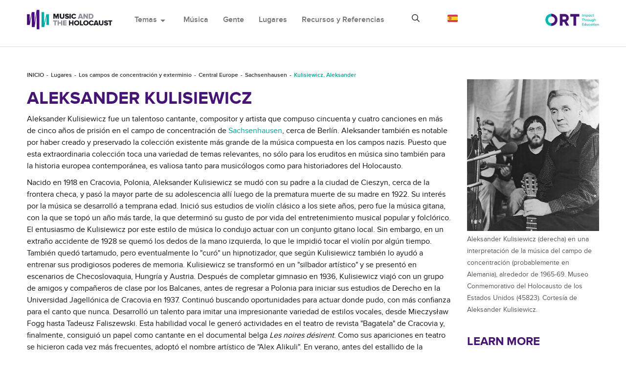

--- FILE ---
content_type: text/html; charset=utf-8
request_url: http://www.holocaustmusic.ort.org/es/places/camps/central-europe/sachsenhausen/kulisiewiczaleksander/
body_size: 9473
content:
<!DOCTYPE html>
<html lang="es-ES">
<head>

<meta charset="utf-8">
<!-- 
	This website is powered by TYPO3 - inspiring people to share!
	TYPO3 is a free open source Content Management Framework initially created by Kasper Skaarhoj and licensed under GNU/GPL.
	TYPO3 is copyright 1998-2019 of Kasper Skaarhoj. Extensions are copyright of their respective owners.
	Information and contribution at https://typo3.org/
-->




<meta name="generator" content="TYPO3 CMS">
<meta http-equiv="X-UA-Compatible" content="IE=edge,chrome=1">
<meta name="viewport" content="width=device-width, initial-scale=1.0">
<meta name="google-site-verification" content="hzvogMfPOFOa4swYpnxzgAheQIxWgIpABlsj_2Wbpls">


<link rel="stylesheet" type="text/css" href="/typo3temp/assets/css/3ede1cd16d.css?1662647469" media="all">
<link rel="stylesheet" type="text/css" href="/typo3conf/ext/sd_lightbox/Resources/Public/Css/sd_lightbox.css?1662644017" media="all">



<script src="/typo3temp/assets/js/61ccd3a203.js?1654810663" type="text/javascript"></script>


<!-- lib.ne.headTags --><title>Kulisiewicz, Aleksander</title><!-- lib.ne.headTagsUserTop --><!-- /lib.ne.headTagsUserTop --><!-- Resources/Private/Layouts/GlobalHeadTags.html -->
<meta http-equiv="Content-Type" content="text/html; charset=utf-8" />
<link rel="stylesheet" href="https://cdnjs.cloudflare.com/ajax/libs/materialize/0.100.2/css/materialize.min.css">
<link href="https://fonts.googleapis.com/icon?family=Material+Icons" rel="stylesheet">
<link href="https://fonts.googleapis.com/css?family=Open+Sans:700" rel="stylesheet">
<link rel="stylesheet" type="text/css" href="https://maxcdn.bootstrapcdn.com/bootstrap/3.3.7/css/bootstrap.min.css" media="all">
<link rel="shortcut icon" href="/typo3conf/ext/ne_hm_t3template/Resources/Public/Images/icon.png">

<link rel="stylesheet" type="text/css" href="/typo3conf/ext/ne_hm_t3template/Resources/Public/Css/font-awesome.css?1545652216" media="all">
<link rel="stylesheet" type="text/css" href="/typo3conf/ext/ne_hm_t3template/Resources/Public/Css/music-player.css?1545652217" media="all">

<link rel="stylesheet" type="text/css" href="/typo3conf/ext/ne_hm_t3template/Resources/Public/Css/owl.carousel.css?1545652219" media="all">
<link rel="stylesheet" type="text/css" href="/typo3conf/ext/ne_hm_t3template/Resources/Public/Css/owl-theme.css?1545652220" media="all">
<link rel="stylesheet" type="text/css" href="/typo3conf/ext/ne_hm_t3template/Resources/Public/Contrib/prettyphoto/prettyPhoto.css" media="all">

<link rel="stylesheet" type="text/css" href="/typo3conf/ext/ne_hm_t3template/Resources/Public/Css/ne_hm_t3template_base.css" media="all">

<script src="https://code.jquery.com/jquery-2.1.4.min.js"></script>
<!-- /Resources/Private/Layouts/GlobalHeadTags.html --><!-- lib.ne.headTagsUserBottom --><!-- /lib.ne.headTagsUserBottom --><!-- /lib.ne.headTags --><meta property="og:image" content="/fileadmin/user_upload/_imported/kulisiewicz_07.jpg">
</head>
<body class="cms-page-id-961">
<!-- lib.ne.pageHeaders --><!-- lib.ne.pageHeadersUserTop --><!-- /lib.ne.pageHeadersUserTop --><!-- Resources/Private/Partials/GlobalHeader.html -->

<header>
    <div id="pre-loader">
        <div class="loader-holder">
            <div class="frame">
                <img src="/typo3conf/ext/ne_hm_t3template/Resources/Public/Images/loader.gif" alt=""/>
            </div>
        </div>
    </div>
    <div class="ne-menu-container">
        <div class="container">
            <div class="ne-logo">
                <a href="/es/">
                    <img src="/typo3conf/ext/ne_hm_t3template/Resources/Public/Images/logo.png" alt="site logo">
                </a>
            </div>
            <div class="ne-main-menu">
                <nav class="navbar navbar-default">
                    <div class="ne-fluid">
                        <!-- Brand and toggle get grouped for better mobile display -->
                        <div class="navbar-header">
                            <button type="button" class="navbar-toggle collapsed" data-toggle="collapse" data-target="#bs-example-navbar-collapse-1" aria-expanded="false">
                                <span class="sr-only">Toggle navigation</span>
                                <span class="icon-bar"></span>
                                <span class="icon-bar"></span>
                                <span class="icon-bar"></span>
                            </button>
                        </div>

                        <!-- Collect the nav links, forms, and other content for toggling -->
                        <div class="collapse navbar-collapse" id="bs-example-navbar-collapse-1">
                            <ul class="nav navbar-nav">
                                <li class="dropdown">
                                    <a href="#" class="dropdown-toggle" data-toggle="dropdown">Temas<span class="material-icons dp48">arrow_drop_down</span></a>
                                    <ul class="dropdown-menu">
                                        <!-- themesDropdownMenuPages --><li><a href="/es/politics-and-propaganda/">Política y Propaganda</a></li><li><a href="/es/resistance-and-exile/">Resistencia y Exilio</a></li><li><a href="/es/restauracion-y-restitucion/">Restauración y restitución</a></li><li><a href="/es/reacciones/">Reacciones</a></li><li><a href="/es/memoria/">Memoria</a></li><li><a href="/es/music-and-genocide/">Music and Genocide</a></li><li><a href="/es/memoria/pelicula-sobre-el-holocausto/" class="nav-last">Película sobre el Holocausto</a></li><!-- /themesDropdownMenuPages --> 
                                    </ul>
                                </li>
                                <!-- mainCategoriesMenuPages --><li><a href="/es/music/">Música</a></li><li><a href="/es/people/">Gente</a></li><li class="current-page"><a href="/es/places/">Lugares</a></li><li><a href="/es/resources-references/" class="nav-last">Recursos y Referencias</a></li><!-- /mainCategoriesMenuPages -->
                            </ul>
                        </div><!-- /.navbar-collapse -->

                    </div><!-- /.container-fluid -->
                </nav>
            </div>
            <div class="ne-search">
                <div class="ne-search-bar ne-closed">
                    <span class="far fa-search"></span>
                    <form method="get" action="/search/">
                        <input type="text" name="search_box" placeholder="Buscar en nuestro sitio web">
                        <input type="submit" value="\f002">
                    </form>
                    <span class="far fa-times"></span>
                </div>
            </div>
            <!-- languageSwitcher  --><div class="ne-lang-menu"><span><img src="/typo3conf/ext/ne_hm_t3template/Resources/Public/Images/lang_spain.png" alt="Spain" /></span><ul><li class="br"><a href="/places/camps/central-europe/sachsenhausen/kulisiewiczaleksander/"><img src="/typo3conf/ext/ne_hm_t3template/Resources/Public/Images/lang_britain.png" alt="Britain" /></a></li><li class="es sp active" style="display:none;"><a href="/es/places/camps/central-europe/sachsenhausen/kulisiewiczaleksander/"><img src="/typo3conf/ext/ne_hm_t3template/Resources/Public/Images/lang_spain.png" alt="Spain" /></a></li><li class="ru"><a href="/ru/places/camps/central-europe/sachsenhausen/kulisiewiczaleksander/"><img src="/typo3conf/ext/ne_hm_t3template/Resources/Public/Images/lang_russia.png" alt="Russian" /></a></li></ul></div><!-- /class="ne-lang-menu" --><!-- /languageSwitcher -->
            <div class="ne-logo-ort">
                <a href="https://www.ort.org/">
                    <img src="/typo3conf/ext/ne_hm_t3template/Resources/Public/Images/logo_ort.jpg" alt="site logo">
                </a>
            </div>
        </div>
    </div>
    <div class="ne-breadcrumb"><div class="container"><nav><ol class="breadcrumb"><li><a href="/es/">INICIO</a> </li><li><a href="/es/places/">Lugares</a> </li><li><a href="/es/places/camps/">Los campos de concentración y exterminio</a> </li><li><a href="/es/places/camps/central-europe/bergen-belsen/">Central Europe</a> </li><li><a href="/es/places/camps/central-europe/sachsenhausen/">Sachsenhausen</a> </li><li class="active">Kulisiewicz, Aleksander</li></ol></nav></div><!-- /class="container" --></div><!-- /class="ne-breadcrumb" -->
</header>
<!-- /Resources/Private/Partials/GlobalHeader.html --><!-- lib.ne.pageHeadersUserBottom --><!-- /lib.ne.pageHeadersUserBottom --><!-- /lib.ne.pageHeaders --><!-- lib.articleLayout --><!-- Resources/Private/Layouts/ArticleLayout.html -->
<main>
    <div class="container">
        <!-- leftsidebar start -->
        <div class="row">
            <!-- rightmain start -->
            <div class="col-lg-9 ne-main-left">
                <div class="ne-single-article">
                    <!-- maincontent --><!--TYPO3SEARCH_begin--><a id="c5367"></a><div id="c2447" class="ce-bodytext ce-textpic ne-t3-content-wrap ne-imageorient-intext-right-nowrap"><div class="text"><h1 class="csc-firstHeader">Aleksander Kulisiewicz</h1><p>Aleksander Kulisiewicz fue un talentoso cantante, compositor y artista que compuso cincuenta y cuatro canciones en más de cinco años de prisión en el campo de concentración de <a href="/es/places/camps/central-europe/sachsenhausen/" target="_top" class="internal-link">Sachsenhausen</a>, cerca de Berlín. Aleksander también es notable por haber creado y preservado la colección existente más grande de la música compuesta en los campos nazis. Puesto que esta extraordinaria colección toca una variedad de temas relevantes, no sólo para los eruditos en música sino también para la historia europea contemporánea, es valiosa tanto para musicólogos como para historiadores del Holocausto.</p>
<p>Nacido en 1918 en Cracovia, Polonia, Aleksander Kulisiewicz se mudó con su padre a la ciudad de Cieszyn, cerca de la frontera checa, y pasó la mayor parte de su adolescencia allí luego de la prematura muerte de su madre en 1922. Su interés por la música se desarrolló a temprana edad. Inició sus estudios de violín clásico a los siete años, pero fue la música gitana, con la que se topó un año más tarde, la que determinó su gusto de por vida del entretenimiento musical popular y folclórico. El entusiasmo de Kulisiewicz por este estilo de música lo condujo actuar con un conjunto gitano local. Sin embargo, en un extraño accidente de 1928 se quemó los dedos de la mano izquierda, lo que le impidió tocar el violín por algún tiempo. También quedó tartamudo, pero eventualmente lo "curó" un hipnotizador, que según Kulisiewicz también lo ayudó a entrenar sus prodigiosos poderes de memoria. Kulisiewicz se transformó en un "silbador artístico" y se presentó en escenarios de Checoslovaquia, Hungría y Austria. Después de completar gimnasio en 1936, Kulisiewicz viajó con un grupo de amigos y compañeros de clase por los Balcanes, antes de regresar a Polonia para iniciar sus estudios de Derecho en la Universidad Jagellónica de Cracovia en 1937. Continuó buscando oportunidades para actuar donde pudo, con más confianza para el canto que nunca. Desarrolló un talento para imitar una impresionante variedad de estilos vocales, desde Mieczysław Fogg hasta Tadeusz Faliszewski. Esta habilidad vocal le generó actividades en el teatro de revista "Bagatela" de Cracovia y, finalmente, consiguió un papel como cantante en el documental belga <i>Les noires désirent</i>. Como sus apariciones en teatro se hicieron cada vez más frecuentes, adoptó el nombre artístico de "Alex Alikuli". En verano, antes del estallido de la Segunda Guerra Mundial, Kulisiewicz se unió a un circo ambulante y trabajó como asistente de payaso para poder estar cerca de una artista de circo de quien se había enamorado.&nbsp;</p>
<p>Poco después de la conquista alemana de Polonia en 1939, fue detenido y encarcelado por la Gestapo por escritos anti-fascistas publicados ese año en un periódico estudiantil y en un semanario de Cieszyn. A los 22 años, luego de varios traslados de prisión y episodios de tortura en manos de la Gestapo, fue deportado a Sachsenhausen, en la primavera de 1940.</p>
<p>En Sachsenhausen, Kulisiewicz se convirtió en "trovador del campo": poeta, músico y compositor. Estaba a favor de las invectivas: canciones de ataque cuyo lenguaje agresivo e imágenes macabras reflejaban su situación grotesca. Pero su repertorio también incluía baladas que a menudo evocaban su Polonia natal con nostalgia y fervor patriótico. Se lanzó como adivino, místico, y predijo desenlaces amorosos y bélicos para sus opresores nazis. Recibió el apodo en polaco <i>Kiciu bimbuś</i>, que aludía tanto a su audacia como a su canto tradicional. Sus canciones, interpretadas en reuniones secretas, ayudaban a los reclusos a sobrellevar el hambre y la desesperación, les levantaba el espíritu y los ayudaba a mantener la esperanza por sobrevivir. Más allá de la importancia espiritual y psicológica, Kulisiewicz también consideraba que la canción del campo era una forma de documentar. "En el campo", escribió,</p>
<p class="csc-frame-frame1">He intentado en todas las circunstancias crear versos que sirvieran de reportaje poético directo. Utilicé mi memoria como un archivo viviente. Se acercaban amigos y me dictaban sus canciones.</p>
<p>Quizás su experiencia transformadora en el campo fue el encuentro que tuvo con el director de coros Rosebery d’Arguto, de origen polaco judío. Profundamente impresionado después de escuchar una presentación clandestina de D'Arguto, <a href="/es/places/camps/central-europe/sachsenhausen/kulisiewiczaleksander/jdischertodessang/" target="_top" class="internal-link">“Jüdischer Todessang”</a> (una parodia de una vieja canción de cálculos en idish), Kulisiewicz juró que recordaría la obra y la cantaría si sobrevivía.</p>
<p>Aleksander Kulisiewicz fue liberado el 2 de mayo de 1945, durante una marcha de la muerte, o forzado a evacuar desde Sachsenhausen. Luego de la liberación, recordó sus canciones y también las que aprendió de sus compañeros de encierro, y le dictó cientos de páginas a su enfermera en un hospital polaco. Poco después de que su salud mejorara, se casó, tuvo hijos y empezó a trabajar como corresponsal en Praga para un periódico de Varsovia. Atormentado por los sonidos e imágenes de Sachsenhausen, Kulisiewicz comenzó a comunicarse con otros sobrevivientes, reunió material original y compiló una biblioteca de literatura relacionada con la expresión artística en los campos de concentración. A principios de 1960, se unió al etnógrafo Józef Ligęza y al folclorista Jan Tacina para recopilar entrevistas escritas y grabadas con ex reclusos sobre la música en los campos. Durante ese periodo también inauguró una serie de recitales públicos, programas de radio y grabaciones, donde presentó su repertorio de canciones de los prisioneros, que ahora incluía material de al menos una docena de campos nazis. Realizó una gira por toda Europa, tocando en manifestaciones anti-fascistas y en lugares tan remotos como Japón y los Estados Unidos. Lanzó discos en Polonia, Alemania, Italia, Francia y Estados Unidos. Kulisiewicz también escribió artículos sobre el tema de la música en los campos para revistas del campo académico, particularmente para <i>Przeglad Lekarski</i>.</p>
<p>Kulisiewicz trabajó incansablemente para publicar un estudio monumental de la vida cultural de los campos, que se trataba sobre el papel fundamental que la música desempeñaba como medio de supervivencia para muchos reclusos. Sin embargo, no logró completar este gran proyecto antes de su muerte en 1982. El trabajo casi terminado de tres mil páginas escritas a máquina contenía textos de canciones y anotaciones musicales y fue producto de veinte años de meticulosa investigación. Ahora es parte de los Archivos del Museo Conmemorativo del Holocausto de los Estados Unidos de Washington, D.C. Los materiales que respaldan este manuscrito hacen que la colección Kulisiewicz tenga un alcance enciclopédico. Los casi diecisiete metros del material de archivo incluyen anotaciones de textos de canciones, notas musicales de obras vocales e instrumentales, poesía, obras originales, material fotográfico, guiones para obras de títeres, agendas musicales y correspondencia de sobrevivientes. También se incluyen casetes y cintas de bobina abierta de entrevistas con ex prisioneros sobre la música en los campos y canciones interpretadas por sobrevivientes que compusieron estas creaciones musicales o las cantaron durante el encierro. En la colección se pueden encontrar alrededor de quinientas canciones que representan la actividad musical de treinta y seis campos diferentes. Esta única y valiosa fuente que documenta las actividades culturales musicales de los reclusos todavía hoy en día sigue siendo poco conocida por la comunidad académica.&nbsp;&nbsp;</p></div></div><a id="c5370"></a><div id="c2445" class="ce-bodytext ne-t3-content-wrap"><h2>Referencias</h2>
<p>&nbsp;</p>
<p>Kulisiewicz, A., 1982. Polskie Piesni Obozowe, 1939-1945.</p>
<p>Strzelewicz, K., 1984. <i>Zapis: Opowieść Aleksandra Kulisiewicza. </i><i>(Record: The story of Aleksander Kulisiewicz]</i>, Krakow: Krajowa Agencja Wydawnicza Krakow. &nbsp;</p>
<p><i>Ballads and Broadsides: Aleksander Kulisiewicz's Songs from Sachsenhausen</i>, compact disc recording, forthcoming Spring 2007.</p>
<p>Werb, B. & Milewski, B., 2003. From Madagascar to Sachsenhausen: Singing about ‘Race’ in a Nazi Camp, <i>Polin: Studies in Polish Jewry</i>, 16, 269-278. &nbsp;</p>
<p>Urbancyzk, M., 1981. <i>Twórcyość i działność pieśniarska Aleksandra Kulisiewicza w obozie koncentracyjnym Sachsenhausen (1940-1945) [The Musical Works and Song Activities of Aleksander Kulisiewicz in Sachsenhausen (1940-1945)]</i>. Uniwersytet Śląski.</p></div><!-- TYPO3SEARCH_end--><!-- /maincontent -->
                </div> <!-- /class="ne-single-article"-->
            </div>
            <!-- rightmain end -->
            <div class="col-lg-3 ne-right-sidebar">
                <!-- rightcontent --><!--TYPO3SEARCH_begin--><a id="c5368"></a><div id="c2448" class="ne-t3-content-wrap"><div class="img-center img-above"><div class="img-wrap"><div class="img-center-outer"><div class="img-center-inner"><figure class="image lightbox"><a href="/fileadmin/_processed_/a/8/csm_kulisiewicz_07_c94806e212.jpg" title="Date: After Apr 27, 1945" class="sd-lightbox" rel="sd-lightbox[2448]"><img src="/fileadmin/_processed_/a/8/csm_kulisiewicz_07_339f34368c.jpg" width="306" height="351" class="img-responsive img-content" alt=""></a><figcaption class="caption"><p class="caption-">Aleksander Kulisiewicz (derecha) en una interpretación de la música del campo de concentración (probablemente en Alemania), alrededor de 1965-69. Museo Conmemorativo del Holocausto de los Estados Unidos (45823). Cortesía de Aleksander Kulisiewicz.</p></figcaption></figure></div></div></div></div></div><h2>LEARN MORE</h2><div class="ne-article-list"><!-- TYPO3SEARCH_end--><div class="ne-list-item"><h3><a href="/es/places/camps/central-europe/sachsenhausen/kulisiewiczaleksander/choralz-piekla-dna/">Chora&#322; z Piek&#322;a Dna &#x266B;</a></h3></div><!--TYPO3SEARCH_begin--><!-- TYPO3SEARCH_end--><div class="ne-list-item"><h3><a href="/es/places/camps/central-europe/sachsenhausen/kulisiewiczaleksander/czarny-bohm/">Czarny Böhm &#x266B;</a></h3></div><!--TYPO3SEARCH_begin--><!-- TYPO3SEARCH_end--><div class="ne-list-item"><h3><a href="/es/places/camps/central-europe/sachsenhausen/kulisiewiczaleksander/heil-sachsenhausen/">Heil, Sachsenhausen! &#x266B;</a></h3></div><!--TYPO3SEARCH_begin--><!-- TYPO3SEARCH_end--><div class="ne-list-item"><h3><a href="/es/places/camps/central-europe/sachsenhausen/kulisiewiczaleksander/imwaldevonsachsenhausen/">Im Walde von Sachsenhausen &#x266B;</a></h3></div><!--TYPO3SEARCH_begin--><!-- TYPO3SEARCH_end--><div class="ne-list-item"><h3><a href="/es/places/camps/central-europe/sachsenhausen/kulisiewiczaleksander/jdischertodessang/">Jüdischer Todessang &#x266B;</a></h3></div><!--TYPO3SEARCH_begin--><!-- TYPO3SEARCH_end--><div class="ne-list-item"><h3><a href="/es/places/camps/central-europe/sachsenhausen/kulisiewiczaleksander/koncentrak/">Koncentrak &#x266B;</a></h3></div><!--TYPO3SEARCH_begin--><!-- TYPO3SEARCH_end--><div class="ne-list-item"><h3><a href="/es/places/camps/central-europe/sachsenhausen/kulisiewiczaleksander/mojabrama/">Moja brama &#x266B;</a></h3></div><!--TYPO3SEARCH_begin--><!-- TYPO3SEARCH_end--><div class="ne-list-item"><h3><a href="/es/places/camps/central-europe/sachsenhausen/kulisiewiczaleksander/musulman/">Musselman &#x266B;</a></h3></div><!--TYPO3SEARCH_begin--><!-- TYPO3SEARCH_end--><div class="ne-list-item"><h3><a href="/es/places/camps/central-europe/sachsenhausen/kulisiewiczaleksander/szymonohm/">Szymon Ohm &#x266B;</a></h3></div><!--TYPO3SEARCH_begin--><!-- TYPO3SEARCH_end--><div class="ne-list-item"><h3><a href="/es/places/camps/central-europe/sachsenhausen/kulisiewiczaleksander/zimno-panie/">Zimno, panie! &#x266B;</a></h3></div><!--TYPO3SEARCH_begin--><!-- TYPO3SEARCH_end--><div class="ne-list-item"><h3><a href="/es/places/camps/central-europe/sachsenhausen/">Sachsenhausen</a></h3></div><!--TYPO3SEARCH_begin--></div><!-- /class="ne-article-list" --><!-- TYPO3SEARCH_end--><!-- /rightcontent -->
            </div> <!-- /class="col-lg-3 ne-right-sidebar" -->
            <!-- leftsidebar end -->

        </div>
    </div>
</main>
<!-- /Resources/Private/Layouts/ArticleLayout.html --><!-- /lib.articleLayout --><!-- lib.ne.pageFooters --><!-- lib.ne.pageFootersUserTop --><!-- /lib.ne.pageFootersUserTop --><!-- Resources/Private/Partials/GlobalFooter.html -->

<footer>
    <div class="ne-back-button">
        <a href="#"><span class="material-icons dp48">expand_less</span><span>Volver arriba</span></a>
    </div>
    <div class="ne-footer-part">
        <div class="container">
            <div class="row">
                <div class="col-lg-3 col-md-3 col-sm-3">
                    <h4>Contactos</h4>
                    <div class="ne-footer-section">
                        <a href="/cdn-cgi/l/email-protection#533b3c3f3c30322620273e26203a30133c21277d3c2134"><span class="__cf_email__" data-cfemail="92fafdfefdf1f3e7e1e6ffe7e1fbf1d2fde0e6bcfde0f5">[email&#160;protected]</span></a>
                        <p>ORT House<br/>
                            126 Albert Street<br/>
                            London<br/>
                            NW1 7NE<br/>
                            United Kingdom</p>
                    </div>
                </div>
                <div class="col-lg-3 col-md-3 col-sm-3">
                    <h4>Ayuda</h4>
                    <div class="ne-footer-section">
                        <ul>
                            <!-- helpMenu --><li><a href="/es/about-us/about-the-writers0/">Sobre los escritores</a></li><li><a href="/es/about-us/about-ort/">Sobre ORT</a></li><li><a href="/es/about-us/acknowledgements/" class="nav-last">Reconocimientos</a></li><!-- /helpMenu -->
                        </ul>
                    </div>
                </div>
                <div class="col-lg-3 col-md-3 col-sm-3">
                    <h4>Proyectos similares</h4>
                    <div class="ne-footer-section">
                        <ul>
                            <li><a href="https://holocaust-art.ort.org/">Art and the Holocaust</a></li>
                            <li><a href="https://dpcamps.ort.org/">ORT and the DP Camps</a></li>
                            <li><a href="https://ortarchive.ort.org/">World ORT Archive</a></li>
                        </ul>
                    </div>
                </div>
                <div class="col-lg-3 col-md-3 col-sm-3">
                    <h4>Apoyar este proyecto</h4>
                    <ul>
                        <li id="support-question">¿Quisiera apoyar este proyecto?</li>
                    </ul>
                    <div class="ne-donate">
                        <a href="https://www.ort.org/en/get-involved/donate/make-a-donation/"><span>Donar</span></a>
                    </div>
                </div>
            </div>
        </div>
    </div>
    <div class="ne-footer-bottom">
        <div class="container">
            <div class="ne-footer-logo">
                <div class="ne-footer-mono-logo">
                    <a href="/es/">
                        <img src="/typo3conf/ext/ne_hm_t3template/Resources/Public/Images/footer_logo.png" alt="footer logo">
                    </a>
                </div>
                <div class="ne-footer-ort-logo">
                    <a href="https://www.ort.org/">
                        <img src="/typo3conf/ext/ne_hm_t3template/Resources/Public/Images/footer_ort_logo.png" alt="footer ort logo">
                    </a>
                </div>
            </div>
            <div class="ne-policy">
                <!--
                <p><a href="#">Política de Privacidad</a> y <a href="#">Términos y Condiciones de Uso</a></p>
                -->
                <p>2000-2026 Music and the Holocaust.&copy;<br/>
                    All Right Reserved.</p>
            </div>
        </div>
    </div>
    <div class="ne-overlay"></div>
</footer>
<script data-cfasync="false" src="/cdn-cgi/scripts/5c5dd728/cloudflare-static/email-decode.min.js"></script><script src="https://maxcdn.bootstrapcdn.com/bootstrap/3.3.7/js/bootstrap.min.js"></script>
<script src="/typo3conf/ext/ne_hm_t3template/Resources/Public/Contrib/bootstrap-colequalizer.js"></script>
<script src="/typo3conf/ext/ne_hm_t3template/Resources/Public/Contrib/isotope.js"></script>
<script src="/typo3conf/ext/ne_hm_t3template/Resources/Public/Contrib/music-player.js"></script>
<script src="/typo3conf/ext/ne_hm_t3template/Resources/Public/Contrib/owl.carousel.js"></script>
<script src="/typo3conf/ext/ne_hm_t3template/Resources/Public/Contrib/prettyphoto/jquery.prettyPhoto.js"></script>
<script src="https://cdnjs.cloudflare.com/ajax/libs/materialize/0.100.2/js/materialize.min.js"></script>
<!-- <script src="https://maps.googleapis.com/maps/api/js?key=AIzaSyD1Fmb8tcLQGZdjoRqOgY-hUvnA7iFKFCk&callback" async defer></script> -->
<script src="https://maps.googleapis.com/maps/api/js?key=AIzaSyBgRovVRhVbSMV-eJhBqENtUTBTo559k_c&callback" async defer></script>
<script src="/typo3conf/ext/ne_hm_t3template/Resources/Public/JavaScript/morecontent.js"></script>
<script src="//code.jquery.com/mobile/1.5.0-alpha.1/jquery.mobile-1.5.0-alpha.1.min.js"></script>
<script src="/typo3conf/ext/ne_hm_t3template/Resources/Public/JavaScript/equalheight.js"></script>
<script src="/typo3conf/ext/ne_hm_t3template/Resources/Public/JavaScript/ajax.js"></script>
<script src="/typo3conf/ext/ne_hm_t3template/Resources/Public/JavaScript/custom.js"></script>
<script src="/typo3conf/ext/ne_hm_t3template/Resources/Public/JavaScript/place.js"></script>

<script>
    window.name = 'newTYPO3frontendWindow';
</script>
<!-- /Resources/Private/Partials/GlobalFooter.html --><!-- lib.ne.pageFootersUserBottom --><script type="text/javascript">

  var _gaq = _gaq || [];
  _gaq.push(['_setAccount', 'UA-4963274-1']);
  _gaq.push(['_trackPageview']);

  (function() {
    var ga = document.createElement('script'); ga.type = 'text/javascript'; ga.async = true;
    ga.src = ('https:' == document.location.protocol ? 'https://ssl' : 'http://www') + '.google-analytics.com/ga.js';
    var s = document.getElementsByTagName('script')[0]; s.parentNode.insertBefore(ga, s);
  })();

</script>

    <script type="text/javascript">
         var addthis_config = {
            data_ga_property: 'UA-4963274-1',
            data_ga_social : true
         };
    </script>

<script async src="https://www.googletagmanager.com/gtag/js?id=G-7K3NZCQ15J"></script>
<script>
  window.dataLayer = window.dataLayer || [];
  function gtag(){dataLayer.push(arguments);}
  gtag('js', new Date());

  gtag('config', 'G-7K3NZCQ15J');
</script>
<!-- /lib.ne.pageFootersUserBottom --><!-- /lib.ne.pageFooters -->

<script src="/typo3conf/ext/sd_lightbox/Resources/Public/JavaScript/sd_lightbox.js?1662644017" type="text/javascript"></script>
<script src="/typo3temp/assets/js/853afb4e1f.js?1654810663" type="text/javascript"></script>

<div id="sd-lightbox">
    
    <div id="sd-lightbox-top">
        
                
    <div id="sd-lightbox-counter"></div>

            

        
                
    <a href="#" id="sd-lightbox-close" title="Close"></a>

            

        
                
    <a href="#" id="sd-lightbox-fullscreen" title="Toggle fullscreen"></a>

            

        
    </div>

    <div id="sd-lightbox-images"></div>

    
            
    <div id="sd-lightbox-arrows">
        <a href="#" id="sd-lightbox-previous" title="Previous image"></a>
        <a href="#" id="sd-lightbox-next" title="Next image"></a>
    </div>

        

    
            
    <div id="sd-lightbox-bottom">
        <div id="sd-lightbox-caption"></div>
    </div>

        

    
            
    <div id="sd-lightbox-overlay"></div>

        

</div>
<script defer src="https://static.cloudflareinsights.com/beacon.min.js/vcd15cbe7772f49c399c6a5babf22c1241717689176015" integrity="sha512-ZpsOmlRQV6y907TI0dKBHq9Md29nnaEIPlkf84rnaERnq6zvWvPUqr2ft8M1aS28oN72PdrCzSjY4U6VaAw1EQ==" data-cf-beacon='{"version":"2024.11.0","token":"7cc19220c573449288a8c0e0fa2bfc77","server_timing":{"name":{"cfCacheStatus":true,"cfEdge":true,"cfExtPri":true,"cfL4":true,"cfOrigin":true,"cfSpeedBrain":true},"location_startswith":null}}' crossorigin="anonymous"></script>
</body>
</html>
<!-- Parsetime: 0ms -->

--- FILE ---
content_type: text/css; charset=utf-8
request_url: http://www.holocaustmusic.ort.org/typo3temp/assets/css/3ede1cd16d.css?1662647469
body_size: 152
content:
/* specific page styles for extension "tx_cssstyledcontent" */
	.csc-textpic-intext-right-nowrap .csc-textpic-text { margin-right: 1910px; }
	.csc-textpic-intext-left-nowrap .csc-textpic-text { margin-left: 1910px; }